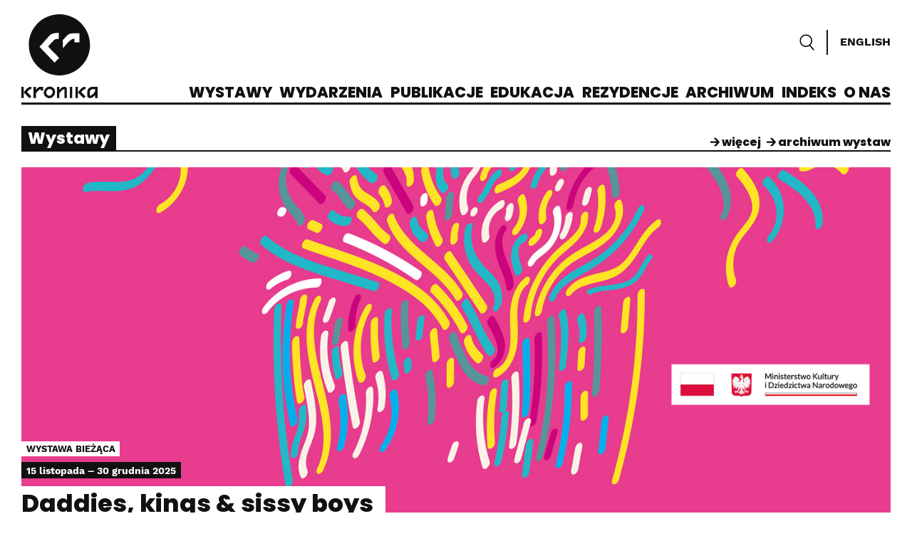

--- FILE ---
content_type: text/html; charset=utf-8
request_url: https://kronika.org.pl/
body_size: 4759
content:
<!doctype html>
<html lang="pl" class="no-js">
<head>
  <meta charset="UTF-8">
  <meta name="viewport" content="width=device-width, user-scalable=no, initial-scale=1.0, maximum-scale=1.0, minimum-scale=1.0">
  <meta http-equiv="X-UA-Compatible" content="ie=edge">
  <meta http-equiv="content-language" content="pl">
  <title>Centrum Sztuki Współczesnej Kronika</title>
  <meta name="description" content="CSW Kronika w Bytomiu prowadzi długofalowe działania krytyczne i społeczno-edukacyjne poprzez m.in. wystawy, publikacje, warsztaty i popularyzację sztuki.">
  <link rel="alternate" hreflang="pl" href="https://kronika.org.pl/">
  <link rel="alternate" hreflang="en" href="https://kronika.org.pl/en/">
  <link rel="stylesheet" href="/css/_k.css?v=230614">  <link rel="apple-touch-icon" sizes="180x180" href="/apple-touch-icon.png">
  <link rel="icon" type="image/png" sizes="32x32" href="/favicon-32x32.png">
  <link rel="icon" type="image/png" sizes="16x16" href="/favicon-16x16.png">
  <link rel="manifest" href="/site.webmanifest">
  <link rel="mask-icon" href="/safari-pinned-tab.svg" color="#111111">
  <meta name="msapplication-TileColor" content="#da532c">
  <meta name="theme-color" content="#ffffff">
</head>
<body>
<header id="h">
    <a href="/" id="logo" aria-label="CSW Kronika">
      <svg id="kronika_logo" xmlns="http://www.w3.org/2000/svg" viewBox="0 0 272 300" fill="#111"><g id="sygnet"><path id="kolo" d="M135.735,0C75.594,0,26.542,49.051,26.542,109.192c0,60.142,49.052,109.193,109.193,109.193 c60.141,0,109.191-49.051,109.191-109.193C244.927,49.051,195.876,0,135.735,0z"/><g id="kr"><path fill="#FFFFFF" d="M116.305,92.34c3.421-2.957,6.988-3.766,11.707-4.058c2.766,0,2.342,0.085,5.105,0.085l0.613-21.548 c-4.394-0.293-15.116,0.122-19.919,1.765c-9.729,3.246-14.527,8.053-20.91,16.158l-28.213,31.837l53.858,56.087l16.197-16.72 L95.216,115.38L116.305,92.34z"/><path fill="#FFFFFF" d="M159.92,79.476l-12.209,12.836l0.227,29.178c9.615-10.03,20.841-27.09,34.67-33.016l0.342-0.107 c2.389-0.795,4.033-0.694,6.314-0.512l-0.025,12.861l17.679-0.412l0.395-32.17l-22.955,0.167 C171.935,68.963,169.273,69.536,159.92,79.476z"/></g></g><g id="logotyp"><path d="M102.227,258.335c-7.075-0.186-12.946,2.627-17.123,8.337c-3.583,5.257-6.066,10.409-5.14,16.91 c1.019,4.665,3.218,7.975,6.766,11.063c6.918,5.604,11.441,6.409,19.569,3.776c4.743-1.721,7.767-4.678,10.556-8.806 c3.402-5.169,4.047-12.076,2.558-18.04C116.989,263.563,110.498,258.986,102.227,258.335z M104.998,289.488 c-3.067,1.744-4.639,2.217-8.486,1.172c-4.813-2.158-7.228-4.808-7.89-10.105c0.125-8.016,5.58-14.568,14.031-13.242 c4.213,1.21,7.995,3.527,8.85,7.911C112.339,281.263,109.812,285.952,104.998,289.488z"/><path d="M23.245,274.646c2.752-3.516,4.052-5.242,8.38-6.588c1.295-0.334,2.575-0.583,3.881-0.832v-8.103 c-2.72,0.043-5.394,0.385-7.997,1.215c-3.821,1.478-6.508,3.622-9.253,6.632c-3.455,3.79-6.323,8.42-10.236,11.75v-19.423H0v40.055 h8.02v-20.182L28.918,300l6.615-6.399l-15.23-15.392L23.245,274.646z"/><path d="M156.152,259.298c-5.702,0-10.034,0.565-12.466,2.952l-8.22,8.069v-11.021h-8.376v40.055l8.4-0.034l-0.024-17.668 l9.194-9.861c2.725-2.398,5.332-3.77,9.18-4.393v31.956l8.326-0.034l0.049-34.971C161.596,261.961,158.549,259.801,156.152,259.298 z"/><path d="M66.552,259.38c-3.489,0.409-5.414,1.353-8.081,3.625l-0.576,0.555c-1.996,1.929-3.83,3.956-5.645,6.069v-10.331h-8.807 v40.055h8.807v-17.706l6.86-7.275c2.666-2.775,6.091-6.313,10.042-6.975v5.531l8.062-0.136l-0.004-13.494 C73.662,259.406,70.098,259.085,66.552,259.38z"/><path d="M252.556,259.401c-3.219,0.444-6.062,1.144-8.956,2.644c-5.521,3.248-8.466,9.209-8.466,15.588l-0.058,14.713 c0.902,4.033,4.054,6.448,7.879,7.007c0.717,0.104,2.723,0.05,3.468,0c3.37-0.226,6.915-2.435,9.608-4.257l7.324-6.123v10.38H272 v-40.055L252.556,259.401z M263.355,274.498c-1.934,3.02-2.992,5.369-5.683,8.061c-1.582,2.818-8.228,6.826-10.315,7.984 l-3.608-0.01c0-3.805,0-7.609,0-11.408c0-3.624,2.032-7.996,5.331-9.83c1.727-0.861,3.572-1.293,5.479-1.557l8.796-0.297V274.498z"/><rect x="173.112" y="259.298" width="8.196" height="40.055"/><path d="M216.713,274.635c2.752-3.516,4.051-5.242,8.379-6.588c1.295-0.334,2.576-0.583,3.882-0.832v-8.102 c-2.722,0.043-5.396,0.384-7.996,1.215c-3.822,1.477-6.509,3.621-9.255,6.631c-3.453,3.79-6.321,8.42-10.236,11.75v-19.424h-8.02 v40.057h8.02v-20.183l20.898,20.83L229,293.59l-15.23-15.393L216.713,274.635z"/></g></svg>
    </a>
    <nav>
      <ul>
        <li><a href="/wystawy/">Wystawy</a></li>
        <li><a href="/wydarzenia/">Wydarzenia</a></li>
        <li><a href="/publikacje/">Publikacje</a></li>
        <li><a href="/edukacja/">Edukacja</a></li>
        <li><a href="/rezydencje">Rezydencje</a></li>
        <li><a href="/archiwum/">Archiwum</a></li>
        <li><a href="/indeks-osob/">Indeks</a></li>
        <li><a href="/o-kronice">O nas</a></li>
      </ul>
    </nav>
    <div id="subnav">
      <form id="srch" method="get" action="/szukaj/">
        <input type="text" name="q" placeholder="szukaj" maxlength="120">
        <svg id="srch_icon" xmlns="http://www.w3.org/2000/svg" viewBox="0 0 20 22" title="Szukaj">
          <circle fill="#ffffff" stroke="#000000" cx="8.754" cy="8.781" r="7.653"/>
          <line stroke="#000000" stroke-linecap="round" x1="13.649" y1="14.665" x2="18.899" y2="20.871"/>
        </svg>
      </form>
      <span class="divider"></span>
      <a href="/en/" id="lang_switch" aria-label="Switch language">English</a>
    </div>
    <div id="burger"><div class="a"></div><div class="b"></div><div class="c"></div></div>
</header>
<main id="m">
  <section>
  <header>
    <h2>Wystawy</h2>
    <nav class="ext">
      <ul>
        <li><a href="/wystawy/">więcej</a></li>
        <li><a href="/archiwum/">archiwum wystaw</a></li>
      </ul>
    </nav>
  </header>
      <div class="entry short">
      <a href="/wystawy/daddies-kings-sissy-boys">
        <div class="h">
          <div class="ic">
            <img src="/f/_e/cl/efb1e8f9e729e6d3fbf01a5a079b293d.jpg" alt="">        
          </div>
          <div class="hi">
            <h3 class="t"><span>Daddies, kings &amp; sissy boys</span></h3>
            <div><span>15 listopada ‒ 30 grudnia 2025</span></div> <div class="subcats"><span>Wystawa bieżąca</span></div>
          </div>
        </div>
      </a>
      <div class="intro"><p>Przez czas i archiwa, pomiędzy granicami i płciami, emancypujemy się od władzy męskiego spojrzenia ku temu co niejasne, przegięte i czułe.</p></div>
  </div>  <div class="entry_grid">
        <div class="entry short">
    <a href="/wystawy/piersi-krolowej-utoczone-z-drewna-wystawa-zbiorowa">
      <div class="h">
        <div class="ic">
          <img src="/f/_e/cl/ebe4560549bdde868f78c2e4978822ad.jpg" alt="">        
        </div>
        <div class="hi">
          <h3 class="t"><span>Piersi królowej utoczone z drewna | wystawa zbiorowa</span></h3>
          <div><span>6 września ‒ 17 października 2025</span></div>
        </div>
      </div>
    </a>
  </div>    <div class="entry short">
    <a href="/wystawy/zamek-na-piasku-wystawa-zbiorowa">
      <div class="h">
        <div class="ic">
          <img src="/f/_e/cl/4caf1e1fa1b71cead9a17e7501b7de94.jpg" alt="">        
        </div>
        <div class="hi">
          <h3 class="t"><span>Zamek na piasku | wystawa zbiorowa</span></h3>
          <div><span>5 lipca ‒ 8 sierpnia 2025</span></div>
        </div>
      </div>
    </a>
  </div>    <div class="entry short">
    <a href="/wystawy/joanna-tochman-daria-wollman-bez-konca-blekit">
      <div class="h">
        <div class="ic">
          <img src="/f/_e/cl/359c34dae31f8dd0bda3ded886670dae.jpg" alt="">        
        </div>
        <div class="hi">
          <h3 class="t"><span>Joanna Tochman, Daria Wollman. Bez końca błękit</span></h3>
          <div><span>26 kwietnia ‒ 6 czerwca 2025</span></div>
        </div>
      </div>
    </a>
  </div>    <div class="entry short">
    <a href="/wystawy/ania-grzymala-totalna-likwidacja">
      <div class="h">
        <div class="ic">
          <img src="/f/_e/cl/e1603cdd9c9074e6b66ede17ad03a5da.jpg" alt="">        
        </div>
        <div class="hi">
          <h3 class="t"><span>Ania Grzymała. TOTALNA LIKWIDACJA</span></h3>
          <div><span>26 kwietnia ‒ 6 czerwca 2025</span></div>
        </div>
      </div>
    </a>
  </div>  </div>
</section>
<section>
  <header>
    <h2>Wydarzenia</h2>
    <nav class="ext">
      <ul>
        <li><a href="/wydarzenia/">więcej</a></li>
      </ul>
    </nav>
  </header>
  <div class="entry_grid">
        <div class="entry short">
    <a href="/wydarzenia/dwie-wystawy-csw-kronika-z-dofinansowaniem-mkidn">
      <div class="h">
        <div class="ic">
          <img src="/f/_e/cl/eff7270c43c48643b222ed46143be810.jpg" alt="">        
        </div>
        <div class="hi">
          <h3 class="t"><span>Dwie wystawy CSW Kronika z dofinansowaniem MKiDN</span></h3>
          <div><span>1 września ‒ 31 grudnia 2025</span></div>
        </div>
      </div>
    </a>
  </div>    <div class="entry short">
    <a href="/wydarzenia/oprowadzania-kuratorskie-po-wystawie-daddies-kings-sissy-boys">
      <div class="h">
        <div class="ic">
          <img src="/f/_e/cl/e17df71ec15b550771e0b0d970c3c6f7.jpg" alt="">        
        </div>
        <div class="hi">
          <h3 class="t"><span>Oprowadzania kuratorskie po wystawie &quot;Daddies, kings &amp; sissy boys&quot;</span></h3>
          <div><span>21 listopada ‒ 19 grudnia 2025</span></div>
        </div>
      </div>
    </a>
  </div>    <div class="entry short">
    <a href="/wydarzenia/praktyki-plci-czego-uczymy-sie-od-diane-torr">
      <div class="h">
        <div class="ic">
          <img src="/f/_e/cl/3d643795df202ed70131fe2bb2b3e6ed.jpg" alt="">        
        </div>
        <div class="hi">
          <h3 class="t"><span>Praktyki płci. Czego uczymy się od Diane Torr? | warsztaty towarzyszące wystawie &quot;Daddies, kings &amp; sissy boys&quot;</span></h3>
          <div><span>11 grudnia 2025</span></div>
        </div>
      </div>
    </a>
  </div>    <div class="entry short">
    <a href="/wydarzenia/drag-king-boylesque-show">
      <div class="h">
        <div class="ic">
          <img src="/f/_e/cl/fe169c46413138cba563feda3f15feba.jpg" alt="">        
        </div>
        <div class="hi">
          <h3 class="t"><span>Drag king &amp; boylesque show | program performatywny w ramach projektu “Daddies, kings &amp; sissy boys”</span></h3>
          <div><span>6 grudnia 2025</span></div>
        </div>
      </div>
    </a>
  </div>  </div>
</section>
<section>
  <header>
    <h2>Publikacje</h2>
    <nav class="ext">
      <ul>
        <li><a href="/publikacje/">więcej</a></li>
      </ul>
    </nav>
  </header>
  <div class="entry_grid">
        <div class="entry short">
    <a href="/publikacje/zeszyt-obserwacji-terenowych">
      <div class="h">
        <div class="ic">
          <img src="/f/_e/cl/81d0391bc6deeadab94f06df6cfe2f3e.jpg" alt="">        
        </div>
        <div class="hi">
          <h3 class="t"><span>Zeszyt Obserwacji Terenowych</span></h3>
          <div><span>2024</span></div>
        </div>
      </div>
    </a>
  </div>    <div class="entry short">
    <a href="/publikacje/krzycz-siostro-krzycz-publikacja">
      <div class="h">
        <div class="ic">
          <img src="/f/_e/cl/bf20ddf884ff5f32b1a7022aba261868.jpg" alt="">        
        </div>
        <div class="hi">
          <h3 class="t"><span>Krzycz, Siostro, krzycz!</span></h3>
          
        </div>
      </div>
    </a>
  </div>    <div class="entry short">
    <a href="/publikacje/to-byl-dobry-czas-dla-bytomia-xxx-csw-kronika-aneks">
      <div class="h">
        <div class="ic">
          <img src="/f/_e/cl/cde7a786e58dfb38e60aceac56ef5f2e.jpg" alt="">        
        </div>
        <div class="hi">
          <h3 class="t"><span>„To był dobry czas dla Bytomia”. XXX CSW Kronika - aneks</span></h3>
          <div><span>2022-2023</span></div>
        </div>
      </div>
    </a>
  </div>    <div class="entry short">
    <a href="/publikacje/xxx-csw-kronika">
      <div class="h">
        <div class="ic">
          <img src="/f/_e/cl/0de9968159eb4a3a80b0101abc6ecb58.jpg" alt="">        
        </div>
        <div class="hi">
          <h3 class="t"><span>XXX. CSW Kronika</span></h3>
          <div><span>2022</span></div>
        </div>
      </div>
    </a>
  </div>  </div>
</section>
<section>
  <header>
    <h2>Newsletter</h2>
  </header>
    <div id="nl_subscribe">
    <p>Chcesz być na bieżąco z wydarzeniami w Kronice? Zasubskrybuj nasz newsletter.</p>
    <input type="text" name="e" maxlength="200" placeholder="Adres e-mail">
    <input type="text" name="n" maxlength="200" placeholder="Imię i nazwisko (opcjonalnie)">
    <input type="text" name="i" maxlength="200" placeholder="Instytucja (opcjonalnie)">
    <input type="text" name="www" placeholder="Website">
    <div>
    </div>
    <div id="radios">
      <div>
        <strong>Język:</strong><br>
        <div><input type="radio" id="nl_lang_pl" name="l" value="pl" checked><label for="nl_lang_pl">polski</label></div>
        <div><input type="radio" id="nl_lang_en" name="l" value="en" ><label for="nl_lang_en">angielski</label></div>
      </div>
      <div style="display: none;">
        <strong>Format:</strong><br>
        <div><input type="radio" id="nl_format_html" name="h" value="1" checked><label for="nl_format_html">HTML</label></div>
        <div><input type="radio" id="nl_format_txt" name="h" value="0"><label for="nl_format_txt">zwykły tekst</label></div>
      </div>
    </div>
    <p class="lnks">Klikając przycisk <i>Subskrybuj</i> wyrażasz zgodę na warunki <a href="/polityka-prywatnosci">Polityki prywatności</a>.</p>
    <button>Subskrybuj</button>
  </div>
  </section></main>
<footer id="f">
  <address><strong>CSW Kronika</strong><br>Rynek 26<br>Bytom</address>
  <div class="ul">
    <ul>
      <li><a href="/o-kronice#kontakt">Kontakt</a></li>
      <li><a href="/newsletter/">Newsletter</a></li>
              <li><a href="/f/Portfolio_CSW_Kronika_Online.pdf">Portfolio</a></li>
        <li><a href="/polityka-prywatnosci">Polityka prywatności</a></li>
        <li><a href="/deklaracja-dostepnosci">Deklaracja dostępności</a></li>
<!--        <li><a href="/regulamin-covid">Regulamin COVID-19</a></li> -->
          </ul>
  </div>
  <div id="social">
    <a href="https://www.facebook.com/cswkronika"><img src="/css/i/soc-facebook.svg" alt="Facebook" title="Facebook"></a>
    <a href="https://www.instagram.com/cswkronika/"><img src="/css/i/soc-instagram.svg" alt="Instagram" title="Instagram"></a>
    <a href="https://www.youtube.com/channel/UCY_N1IgW1KUhTuoV_9_hAyA"><img src="/css/i/soc-youtube.svg" alt="YouTube" title="YouTube"></a>
  </div>
  <div id="mib">
    <a title="Made in Bytom" href="https://madeinbytom.pl/" target="_blank" rel="nofollow"><img src="/css/i/logo_madeinbytom.png" alt="Made in Bytom"></a>
  </div>
  <div id="bbip">
    <div id="becek">
      <a title="BCK" href="https://becek.pl/" target="_blank" rel="nofollow"><img src="/css/i/logo_becek.png" alt="BeCeK logo"></a>
      <div>CSW Kronika działa<br>w&nbsp;strukturach organizacyjnych<br>Bytomskiego Centrum Kultury</div>
    </div>
    <div id="bip">
      <a title="BIP" href="https://becek.bip.gov.pl/" target="_blank" rel="nofollow"><img src="/css/i/bip.svg" alt="BIP logo"></a>
      <div>Biuletyn<br>Informacji<br>Publicznej</div>
    </div>
  </div>
</footer>
<script src="/js/_k.js?v=1"></script></body>
</html>


--- FILE ---
content_type: text/css
request_url: https://kronika.org.pl/css/_k.css?v=230614
body_size: 7620
content:
/*! normalize.css v8.0.1 | MIT License | github.com/necolas/normalize.css */
/* Document
   ========================================================================== */
/**
 * 1. Correct the line height in all browsers.
 * 2. Prevent adjustments of font size after orientation changes in iOS.
 */
html {
  line-height: 1.15;
  /* 1 */
  -webkit-text-size-adjust: 100%;
  /* 2 */
}
/* Sections
   ========================================================================== */
/**
 * Remove the margin in all browsers.
 */
body {
  margin: 0;
}
/**
 * Render the `main` element consistently in IE.
 */
main {
  display: block;
}
/**
 * Correct the font size and margin on `h1` elements within `section` and
 * `article` contexts in Chrome, Firefox, and Safari.
 */
h1 {
  font-size: 2em;
  margin: 0.67em 0;
}
/* Grouping content
   ========================================================================== */
/**
 * 1. Add the correct box sizing in Firefox.
 * 2. Show the overflow in Edge and IE.
 */
hr {
  box-sizing: content-box;
  /* 1 */
  height: 0;
  /* 1 */
  overflow: visible;
  /* 2 */
}
/**
 * 1. Correct the inheritance and scaling of font size in all browsers.
 * 2. Correct the odd `em` font sizing in all browsers.
 */
pre {
  font-family: monospace, monospace;
  /* 1 */
  font-size: 1em;
  /* 2 */
}
/* Text-level semantics
   ========================================================================== */
/**
 * Remove the gray background on active links in IE 10.
 */
a {
  background-color: transparent;
}
/**
 * 1. Remove the bottom border in Chrome 57-
 * 2. Add the correct text decoration in Chrome, Edge, IE, Opera, and Safari.
 */
abbr[title] {
  border-bottom: none;
  /* 1 */
  text-decoration: underline;
  /* 2 */
  text-decoration: underline dotted;
  /* 2 */
}
/**
 * Add the correct font weight in Chrome, Edge, and Safari.
 */
b,
strong {
  font-weight: bolder;
}
/**
 * 1. Correct the inheritance and scaling of font size in all browsers.
 * 2. Correct the odd `em` font sizing in all browsers.
 */
code,
kbd,
samp {
  font-family: monospace, monospace;
  /* 1 */
  font-size: 1em;
  /* 2 */
}
/**
 * Add the correct font size in all browsers.
 */
small {
  font-size: 80%;
}
/**
 * Prevent `sub` and `sup` elements from affecting the line height in
 * all browsers.
 */
sub,
sup {
  font-size: 75%;
  line-height: 0;
  position: relative;
  vertical-align: baseline;
}
sub {
  bottom: -0.25em;
}
sup {
  top: -0.5em;
}
/* Embedded content
   ========================================================================== */
/**
 * Remove the border on images inside links in IE 10.
 */
img {
  border-style: none;
}
/* Forms
   ========================================================================== */
/**
 * 1. Change the font styles in all browsers.
 * 2. Remove the margin in Firefox and Safari.
 */
button,
input,
optgroup,
select,
textarea {
  font-family: inherit;
  /* 1 */
  font-size: 100%;
  /* 1 */
  line-height: 1.15;
  /* 1 */
  margin: 0;
  /* 2 */
}
/**
 * Show the overflow in IE.
 * 1. Show the overflow in Edge.
 */
button,
input {
  /* 1 */
  overflow: visible;
}
/**
 * Remove the inheritance of text transform in Edge, Firefox, and IE.
 * 1. Remove the inheritance of text transform in Firefox.
 */
button,
select {
  /* 1 */
  text-transform: none;
}
/**
 * Correct the inability to style clickable types in iOS and Safari.
 */
button,
[type="button"],
[type="reset"],
[type="submit"] {
  -webkit-appearance: button;
}
/**
 * Remove the inner border and padding in Firefox.
 */
button::-moz-focus-inner,
[type="button"]::-moz-focus-inner,
[type="reset"]::-moz-focus-inner,
[type="submit"]::-moz-focus-inner {
  border-style: none;
  padding: 0;
}
/**
 * Restore the focus styles unset by the previous rule.
 */
button:-moz-focusring,
[type="button"]:-moz-focusring,
[type="reset"]:-moz-focusring,
[type="submit"]:-moz-focusring {
  outline: 1px dotted ButtonText;
}
/**
 * Correct the padding in Firefox.
 */
fieldset {
  padding: 0.35em 0.75em 0.625em;
}
/**
 * 1. Correct the text wrapping in Edge and IE.
 * 2. Correct the color inheritance from `fieldset` elements in IE.
 * 3. Remove the padding so developers are not caught out when they zero out
 *    `fieldset` elements in all browsers.
 */
legend {
  box-sizing: border-box;
  /* 1 */
  color: inherit;
  /* 2 */
  display: table;
  /* 1 */
  max-width: 100%;
  /* 1 */
  padding: 0;
  /* 3 */
  white-space: normal;
  /* 1 */
}
/**
 * Add the correct vertical alignment in Chrome, Firefox, and Opera.
 */
progress {
  vertical-align: baseline;
}
/**
 * Remove the default vertical scrollbar in IE 10+.
 */
textarea {
  overflow: auto;
}
/**
 * 1. Add the correct box sizing in IE 10.
 * 2. Remove the padding in IE 10.
 */
[type="checkbox"],
[type="radio"] {
  box-sizing: border-box;
  /* 1 */
  padding: 0;
  /* 2 */
}
/**
 * Correct the cursor style of increment and decrement buttons in Chrome.
 */
[type="number"]::-webkit-inner-spin-button,
[type="number"]::-webkit-outer-spin-button {
  height: auto;
}
/**
 * 1. Correct the odd appearance in Chrome and Safari.
 * 2. Correct the outline style in Safari.
 */
[type="search"] {
  -webkit-appearance: textfield;
  /* 1 */
  outline-offset: -2px;
  /* 2 */
}
/**
 * Remove the inner padding in Chrome and Safari on macOS.
 */
[type="search"]::-webkit-search-decoration {
  -webkit-appearance: none;
}
/**
 * 1. Correct the inability to style clickable types in iOS and Safari.
 * 2. Change font properties to `inherit` in Safari.
 */
::-webkit-file-upload-button {
  -webkit-appearance: button;
  /* 1 */
  font: inherit;
  /* 2 */
}
/* Interactive
   ========================================================================== */
/*
 * Add the correct display in Edge, IE 10+, and Firefox.
 */
details {
  display: block;
}
/*
 * Add the correct display in all browsers.
 */
summary {
  display: list-item;
}
/* Misc
   ========================================================================== */
/**
 * Add the correct display in IE 10+.
 */
template {
  display: none;
}
/**
 * Add the correct display in IE 10.
 */
[hidden] {
  display: none !important;
}
/* latin-ext */
@font-face {
  font-family: 'Poppins';
  font-style: normal;
  font-weight: 400;
  font-display: swap;
  src: url(f/pxiEyp8kv8JHgFVrJJnecmNE.woff2) format('woff2');
  unicode-range: U+0100-024F, U+0259, U+1E00-1EFF, U+2020, U+20A0-20AB, U+20AD-20CF, U+2113, U+2C60-2C7F, U+A720-A7FF;
}
/* latin */
@font-face {
  font-family: 'Poppins';
  font-style: normal;
  font-weight: 400;
  font-display: swap;
  src: url(f/pxiEyp8kv8JHgFVrJJfecg.woff2) format('woff2');
  unicode-range: U+0000-00FF, U+0131, U+0152-0153, U+02BB-02BC, U+02C6, U+02DA, U+02DC, U+2000-206F, U+2074, U+20AC, U+2122, U+2191, U+2193, U+2212, U+2215, U+FEFF, U+FFFD;
}
/* latin-ext */
@font-face {
  font-family: 'Poppins';
  font-style: normal;
  font-weight: 800;
  font-display: swap;
  src: url(f/pxiByp8kv8JHgFVrLDD4Z1JlFc-K.woff2) format('woff2');
  unicode-range: U+0100-024F, U+0259, U+1E00-1EFF, U+2020, U+20A0-20AB, U+20AD-20CF, U+2113, U+2C60-2C7F, U+A720-A7FF;
}
/* latin */
@font-face {
  font-family: 'Poppins';
  font-style: normal;
  font-weight: 800;
  font-display: swap;
  src: url(f/pxiByp8kv8JHgFVrLDD4Z1xlFQ.woff2) format('woff2');
  unicode-range: U+0000-00FF, U+0131, U+0152-0153, U+02BB-02BC, U+02C6, U+02DA, U+02DC, U+2000-206F, U+2074, U+20AC, U+2122, U+2191, U+2193, U+2212, U+2215, U+FEFF, U+FFFD;
}
/* latin-ext */
@font-face {
  font-family: 'Work Sans';
  font-style: italic;
  font-weight: 500;
  font-display: swap;
  src: url(f/QGY9z_wNahGAdqQ43Rh_ebrnlwyYfEPxPoGU7Gs5qofYGyA.woff2) format('woff2');
  unicode-range: U+0100-024F, U+0259, U+1E00-1EFF, U+2020, U+20A0-20AB, U+20AD-20CF, U+2113, U+2C60-2C7F, U+A720-A7FF;
}
/* latin */
@font-face {
  font-family: 'Work Sans';
  font-style: italic;
  font-weight: 500;
  font-display: swap;
  src: url(f/QGY9z_wNahGAdqQ43Rh_ebrnlwyYfEPxPoGU7Gs5pIfY.woff2) format('woff2');
  unicode-range: U+0000-00FF, U+0131, U+0152-0153, U+02BB-02BC, U+02C6, U+02DA, U+02DC, U+2000-206F, U+2074, U+20AC, U+2122, U+2191, U+2193, U+2212, U+2215, U+FEFF, U+FFFD;
}
/* latin-ext */
@font-face {
  font-family: 'Work Sans';
  font-style: italic;
  font-weight: 700;
  font-display: swap;
  src: url(f/QGY9z_wNahGAdqQ43Rh_ebrnlwyYfEPxPoGUOWw5qofYGyA.woff2) format('woff2');
  unicode-range: U+0100-024F, U+0259, U+1E00-1EFF, U+2020, U+20A0-20AB, U+20AD-20CF, U+2113, U+2C60-2C7F, U+A720-A7FF;
}
/* latin */
@font-face {
  font-family: 'Work Sans';
  font-style: italic;
  font-weight: 700;
  font-display: swap;
  src: url(f/QGY9z_wNahGAdqQ43Rh_ebrnlwyYfEPxPoGUOWw5pIfY.woff2) format('woff2');
  unicode-range: U+0000-00FF, U+0131, U+0152-0153, U+02BB-02BC, U+02C6, U+02DA, U+02DC, U+2000-206F, U+2074, U+20AC, U+2122, U+2191, U+2193, U+2212, U+2215, U+FEFF, U+FFFD;
}
/* latin-ext */
@font-face {
  font-family: 'Work Sans';
  font-style: normal;
  font-weight: 500;
  font-display: swap;
  src: url(f/QGY_z_wNahGAdqQ43RhVcIgYT2Xz5u32K3vXBiEJpp_c.woff2) format('woff2');
  unicode-range: U+0100-024F, U+0259, U+1E00-1EFF, U+2020, U+20A0-20AB, U+20AD-20CF, U+2113, U+2C60-2C7F, U+A720-A7FF;
}
/* latin */
@font-face {
  font-family: 'Work Sans';
  font-style: normal;
  font-weight: 500;
  font-display: swap;
  src: url(f/QGY_z_wNahGAdqQ43RhVcIgYT2Xz5u32K3vXBi8Jpg.woff2) format('woff2');
  unicode-range: U+0000-00FF, U+0131, U+0152-0153, U+02BB-02BC, U+02C6, U+02DA, U+02DC, U+2000-206F, U+2074, U+20AC, U+2122, U+2191, U+2193, U+2212, U+2215, U+FEFF, U+FFFD;
}
/* latin-ext */
@font-face {
  font-family: 'Work Sans';
  font-style: normal;
  font-weight: 700;
  font-display: swap;
  src: url(f/QGY_z_wNahGAdqQ43RhVcIgYT2Xz5u32K67QBiEJpp_c.woff2) format('woff2');
  unicode-range: U+0100-024F, U+0259, U+1E00-1EFF, U+2020, U+20A0-20AB, U+20AD-20CF, U+2113, U+2C60-2C7F, U+A720-A7FF;
}
/* latin */
@font-face {
  font-family: 'Work Sans';
  font-style: normal;
  font-weight: 700;
  font-display: swap;
  src: url(f/QGY_z_wNahGAdqQ43RhVcIgYT2Xz5u32K67QBi8Jpg.woff2) format('woff2');
  unicode-range: U+0000-00FF, U+0131, U+0152-0153, U+02BB-02BC, U+02C6, U+02DA, U+02DC, U+2000-206F, U+2074, U+20AC, U+2122, U+2191, U+2193, U+2212, U+2215, U+FEFF, U+FFFD;
}
html {
  scrollbar-color: #111 #fff;
}
::selection {
  color: #ddd;
  background: #333;
  text-shadow: none !important;
}
img {
  display: inline-block;
  max-width: 100%;
}
h1,
h2,
h3,
h4 {
  font-family: Poppins, "Arial Black", Arial, sans-serif;
}
ul {
  padding-left: 2em;
  list-style-type: square;
}
body {
  font-family: "Work Sans", "Liberation Sans", Arial, sans-serif;
  background: #fff;
  font-size: 16px;
  line-height: 1.2;
  color: #111;
  display: flex;
  flex-direction: column;
  min-height: 100vh;
  box-sizing: border-box;
  padding: 10px 10px 30px;
  max-width: 1700px;
  margin: auto !important;
}
a:link,
a:hover,
a:active,
a:visited {
  color: #111;
  text-decoration: none;
  font-weight: bold;
}
.show_focus a:focus,
.show_focus input:focus,
.show_focus button:focus,
.show_focus .entry a:focus .t span {
  background-color: yellow !important;
}
.show_focus a:focus {
  outline: 2px solid yellow !important;
}
.lnks a,
.entry .intro a,
.entry .body a {
  background: #fff linear-gradient(90deg, #54afc6 0%, #54afc6 100%) 0 100% no-repeat;
  background-size: 100% 2px;
}
.lnks a:hover,
.entry .intro a:hover,
.entry .body a:hover,
.lnks a:focus,
.entry .intro a:focus,
.entry .body a:focus {
  background-size: 100% 3px;
}
body {
  margin: 20px;
}
header nav {
  position: relative;
  margin-left: .75em;
  white-space: nowrap;
  font-family: Poppins, "Arial Black", Arial, sans-serif;
  line-height: 1.15;
  overflow-y: hidden;
  overflow-x: auto;
  font-weight: 800;
  text-transform: uppercase;
}
header nav ul {
  display: flex;
  margin: 0;
  padding: 0;
  list-style-type: none;
  -webkit-overflow-scrolling: touch;
  overflow-y: hidden;
  overflow-x: auto;
}
.js header nav ul {
  -ms-overflow-style: -ms-autohiding-scrollbar;
  scrollbar-width: none;
}
.js header nav ul::-webkit-scrollbar {
  display: none;
}
header nav ul li:not(:first-child) {
  margin-left: .5em;
}
header nav i.l,
header nav i.r {
  width: 28px;
  height: 34px;
  display: none;
  position: absolute;
  bottom: 0;
  background: url('[data-uri]') 50% 70% no-repeat, linear-gradient(90deg, transparent 0%, #fff 4px, #fff 100%);
  background-size: 30%, 100%;
  cursor: pointer;
}
header nav i.l {
  left: 0;
  background-position: 50% 30%;
  transform: rotate(180deg);
}
header nav i.r {
  right: 0;
}
header nav[data-overflow="left"] i.l,
header nav[data-overflow="right"] i.r,
header nav[data-overflow="both"] i.l,
header nav[data-overflow="both"] i.r {
  display: block;
}
#h a,
header nav a {
  background: #fff linear-gradient(90deg, #111 0%, #111 100%) 0 100% no-repeat;
  background-size: 0 3px;
  padding-bottom: 2px;
  display: block;
  transition: background-size 150ms ease-in-out;
}
#h a:hover,
header nav a:hover,
#h a.current,
header nav a.current,
#h a:focus,
header nav a:focus {
  background-size: 100% 3px;
}
#h {
  background-color: #fff;
  border-bottom: 3px solid #111;
  display: flex;
  justify-content: space-between;
  align-items: flex-end;
  position: relative;
  z-index: 999;
}
#h #burger {
  display: none;
}
#h #logo svg {
  width: 107px;
  height: auto;
}
#h nav {
  font-size: 21px;
}
#h #subnav {
  font-family: "Work Sans", "Liberation Sans", Arial, sans-serif;
  position: absolute;
  top: 22px;
  right: 0;
  display: flex;
  align-items: center;
  text-transform: uppercase;
}
#h #subnav .divider {
  display: inline-block;
  height: 2.2rem;
  border-left: 2px solid #111;
  margin: 0 17px;
}
#h #subnav #srch {
  display: flex;
  justify-content: flex-start;
  align-items: center;
}
#h #subnav #srch svg {
  display: inline-block;
  height: 23px;
  width: auto;
  margin-left: 10px;
  stroke-width: 1.5px;
  stroke: #111;
  cursor: pointer;
  transition: 100ms linear;
}
#h #subnav #srch svg:hover {
  stroke-width: 2.5px;
}
#h #subnav #srch input {
  color: #111;
  font-family: "Work Sans", "Liberation Sans", Arial, sans-serif;
  font-size: 15px;
  line-height: 1.1;
  border: none;
  display: inline-block;
  outline: none;
  padding: 3px 0;
  border-bottom: 2px solid #111;
  width: 0;
  max-width: 20em;
  transition: 0.15s ease-in-out;
}
#h #subnav #srch input::placeholder {
  color: #444;
  font-size: 1rem;
  font-weight: normal;
  display: inline;
}
#h #subnav #srch.open input {
  width: 16em;
}
#h.stick {
  position: sticky;
  top: -92px;
}
@media screen and (max-width: 800px) {
  body {
    padding: 0 10px 15px;
  }
  body.menu_open {
    overflow: hidden;
  }
  #h {
    position: sticky !important;
    top: 0 !important;
    box-sizing: border-box;
    height: 35px;
  }
  #h nav,
  #h #subnav {
    display: none;
  }
  .menu_open #h {
    position: fixed !important;
    padding: 10px;
    top: 0;
    left: 0;
    right: 0;
    bottom: 0;
    height: 100%;
    overflow: auto;
    flex-direction: column;
    align-items: center;
    justify-content: space-around;
  }
  .menu_open #h nav {
    margin: .5em 0;
    display: initial;
    overflow: initial;
  }
  .menu_open #h nav ul {
    flex-direction: column;
    align-items: center;
  }
  .menu_open #h nav ul li {
    padding-top: 2px;
    margin: 0 0 .3em;
  }
  .menu_open #h #subnav {
    position: static;
    display: flex;
    justify-content: space-evenly;
    width: 100%;
  }
  .menu_open #h #subnav .divider {
    display: none;
  }
  #burger {
    position: fixed;
    top: 6px;
    right: 10px;
    background-color: #fff;
    display: block !important;
    width: 28px;
    height: 22px;
    cursor: pointer;
  }
  #burger .a,
  #burger .b,
  #burger .c {
    width: 100%;
    height: 4px;
    background: #111;
    position: absolute;
  }
  #burger .a {
    top: 0;
    transition: 100ms linear;
  }
  #burger .b,
  #burger .c {
    transition: 100ms linear;
  }
  #burger .b {
    top: 9px;
  }
  #burger .c {
    bottom: 0;
  }
  #burger .c:after {
    display: block;
    content: '';
    height: 100%;
    background: #fff;
    float: right;
    width: 10%;
    margin-right: 15%;
    transition: 100ms linear;
  }
  #burger:hover .a {
    width: 80%;
  }
  #burger:hover .c:after {
    margin-right: 75%;
  }
  body.menu_open #burger .a {
    width: 0;
  }
  body.menu_open #burger .b {
    transform: rotate(45deg);
  }
  body.menu_open #burger .c {
    top: 9px;
    transform: rotate(-45deg);
  }
}
@media screen and (max-width: 410px) {
  #h #subnav {
    flex-direction: column-reverse;
  }
  #h #subnav #lang_switch {
    margin-bottom: 1em;
  }
  #h #subnav #srch_icon {
    margin: 0;
  }
}
@media screen and (min-width: 801px) and (max-width: 1100px) {
  body {
    padding: 20px;
  }
}
@media screen and (min-width: 1101px) and (max-width: 1300px) {
  body {
    padding: 20px 30px;
  }
}
@media screen and (min-width: 1301px) {
  body {
    padding: 20px 40px 30px;
  }
}
#m {
  flex: 1;
}
#m > :first-child {
  margin-top: 30px;
}
#m > :last-child {
  margin-bottom: 40px;
}
#m > section > header {
  display: flex;
  justify-content: space-between;
  align-items: flex-end;
  border-bottom: 2px solid #111;
  margin: 30px 0 22px;
  position: sticky;
  background-color: #fff;
  top: 32px;
  z-index: 9;
}
#m > section > header > h1,
#m > section > header h2 {
  color: #fff;
  background: #111111;
  font-size: 23px;
  height: 34px;
  line-height: 34px;
  padding: 0 .4em;
  font-weight: 800;
  font-family: Poppins, "Arial Black", Arial, sans-serif;
  margin: 0;
  white-space: nowrap;
  box-sizing: border-box;
}
#m > section > header nav {
  font-size: 17px;
}
#m > section > header nav.ext {
  text-transform: initial;
  font-size: 16px;
}
#m > section > header nav.ext a {
  text-transform: initial;
}
#m > section > header nav a {
  padding-top: 8px;
}
@media screen and (max-width: 420px) {
  #m > section > header nav a {
    font-size: 16px;
    padding-top: 9px;
  }
}
#m > section > header.pinned h1,
#m > section > header.pinned h2 {
  font-size: 20px;
  background: #fff;
  color: #111;
  padding: 5px 0 0;
  line-height: 29px;
}
@media screen and (max-width: 420px) {
  #m > section > header.pinned h1,
  #m > section > header.pinned h2 {
    font-size: 17px;
    line-height: 34px;
  }
}
#f {
  border-top: 3px solid #111;
  font-size: 15px;
  display: flex;
  align-items: center;
  justify-content: space-between;
  flex-wrap: wrap;
}
#f > * {
  margin-top: 14px;
}
#f a img {
  background: none !important;
}
#f > address {
  align-self: flex-start;
  padding-top: 8px;
  margin-top: 0;
  border-top: 3px solid #111 !important;
  font-style: normal;
  box-sizing: border-box;
}
#f > .ul {
  flex-shrink: 1;
  max-width: 430px;
  margin-top: 10px;
  text-align: center;
}
#f > .ul ul {
  padding: 0;
  margin: 0 auto;
  line-height: 1.4;
  list-style-type: none;
}
#f > .ul ul > li {
  display: inline;
}
#f > .ul ul > li:not(:last-child):after {
  content: ' ·';
  color: #666;
}
#f > .ul ul a:hover,
#f > .ul ul a:focus {
  background: #fff linear-gradient(90deg, #111 0%, #111 100%) 0 100% no-repeat;
  background-size: 100% 2px;
}
#f #social {
  text-align: center;
  margin-top: 20px;
}
#f #social a:not(:last-child) {
  margin-right: 12px;
}
#f #social img {
  height: 26px;
  width: auto;
}
#f #bbip {
  display: flex;
  font-size: 12px;
  align-items: center;
  line-height: 1;
}
#f #bbip > div {
  display: flex;
}
#f #bbip a {
  margin-right: 1em;
}
#f #bbip img {
  height: 36px;
  width: auto;
  max-width: initial;
}
#f #bbip #bip {
  margin-left: 40px;
}
#f #mib img {
  height: 60px;
}
@media screen and (min-width: 1001px) and (max-width: 1160px) {
  #f .ul {
    max-width: 340px;
  }
  #f #bip {
    margin-left: 20px;
  }
}
@media screen and (max-width: 1280px) {
  #f .ul {
    max-width: 440px;
  }
  #f #bbip {
    flex: 1 1 100%;
    justify-content: space-around;
    margin-top: 20px;
  }
}
@media screen and (max-width: 850px) {
  #f {
    font-size: 14px;
  }
  #f address {
    display: none;
  }
  #f .ul {
    flex: 1 1 100%;
    max-width: 100%;
  }
  #f .ul li {
    white-space: nowrap;
  }
  #f #social {
    flex: 1 1 100%;
  }
  #f #bbip {
    flex-wrap: wrap;
    justify-content: space-evenly;
    font-size: 11px;
  }
  #f #bbip img {
    height: 32px;
  }
  #f #bbip > div {
    margin-bottom: 20px;
    margin-left: 0;
  }
  #f #mib {
    width: 100%;
    text-align: center;
  }
}
@media screen and (max-width: 420px) {
  #f {
    font-size: 13px;
  }
}
#people_index {
  display: grid;
  grid-template-columns: repeat(auto-fit, minmax(250px, 1fr));
  column-gap: 20px;
  row-gap: 10px;
}
#people_index ul {
  margin: 10px 0;
  padding: 0;
}
#people_index ul li {
  margin-left: 1em;
  list-style-type: square;
  line-height: 1.2;
  margin-bottom: .4em;
}
#people_index ul li small {
  float: right;
}
#people_index ul li a {
  border: none !important;
  background: #fff linear-gradient(90deg, #111 0%, #111 100%) 0 100% no-repeat;
  background-size: 0 2px;
  transition: background-size 150ms ease-in-out;
  margin-right: 2em;
}
#people_index ul li a:hover,
#people_index ul li a:focus {
  background-size: 100% 2px;
}
#people_index .l {
  list-style-type: none;
  font-family: Poppins, "Arial Black", Arial, sans-serif;
  font-size: 22px;
  font-weight: 800;
  padding: 0;
  margin: 0 0 .5rem;
}
#people_index .l:after {
  content: '';
  display: block;
  border-top: 2px solid #111;
  width: 100%;
}
.person_overview h1 {
  margin: 30px 0 30px;
  line-height: 1.15;
  font-size: 26px;
}
.person_overview h1 small {
  font-size: .75em;
  white-space: nowrap;
}
.person_overview h2 {
  font-size: 19px;
  margin-top: 30px;
}
.person_overview ul li {
  margin-left: 1em;
  list-style-type: square;
  line-height: 1.5;
  margin-bottom: .4em;
}
.person_overview ul li small {
  float: right;
}
.person_overview .role {
  font-weight: bold;
}
.dots {
  content: '';
  width: 2em;
  border-bottom: 1px solid #111;
  display: inline-block;
  margin: 0 .5em .25em;
}
.entry {
  box-sizing: border-box;
  width: 100%;
  border: none !important;
  margin-bottom: 30px;
}
.entry .h {
  position: relative;
}
.entry .h > a.ic {
  cursor: zoom-in;
}
.entry .h > .ic {
  box-sizing: border-box;
  padding-top: 40%;
  background-image: url("data:image/svg+xml;charset=utf-8,%3Csvg xmlns='http://www.w3.org/2000/svg'%3E%3Cdefs%3E%3Cpattern id='a' patternUnits='userSpaceOnUse' width='6' height='5' patternTransform='rotate(45)'%3E%3Cpath stroke='%23bbbbbb' stroke-width='2' d='M0 0v5'/%3E%3C/pattern%3E%3C/defs%3E%3Crect width='100%25' height='100%25' fill='url(%23a)'/%3E%3C/svg%3E");
  display: block;
  position: relative;
}
.entry .h > .ic > img {
  line-height: 1;
  position: absolute;
  top: 0;
  left: 0;
  width: 100%;
  height: 100%;
  object-fit: cover;
  object-position: center center;
}
.entry.short .h .ic > img {
  filter: none;
  transition: filter 250ms ease;
}
.entry.short .h:hover .ic > img {
  filter: grayscale(0.5);
}
.entry .hi {
  display: flex;
  flex-direction: column-reverse;
  position: absolute;
  bottom: -5px;
  width: 100%;
}
.entry .hi > div {
  margin: 0 0 14px 0;
  font-size: 14px;
}
.entry .hi > div > span {
  font-weight: bold;
  background: #111;
  color: #fff;
  display: inline-block;
  width: auto;
  padding: 0.25em 0.5em;
}
.entry .hi .subcats {
  text-transform: uppercase;
  font-size: 13px;
  margin-bottom: 8px !important;
}
.entry .hi .subcats > span {
  background: #fff;
  color: #111;
}
.entry .intro,
.entry .body {
  line-height: 1.6;
}
.entry .intro p,
.entry .body p {
  margin: .75em 0;
}
.entry.short .intro {
  max-width: 860px;
  margin-top: 1rem;
}
.entry.short .intro > *:first-child {
  margin-top: 0;
}
.entry .t {
  font-family: Poppins, "Arial Black", Arial, sans-serif;
  font-weight: 800;
  font-size: 34px;
  margin: 0 0 0 0;
  display: inline-block;
  width: auto;
  line-height: 1.26;
  max-width: 80%;
}
@media screen and (max-width: 1000px) {
  .entry .t {
    font-size: 31px;
  }
}
@media screen and (max-width: 900px) {
  .entry .t {
    font-size: 29px;
  }
}
@media screen and (max-width: 800px) {
  .entry .t {
    font-size: 26px;
  }
}
@media screen and (max-width: 600px) {
  .entry .t {
    font-size: 24px;
  }
}
@media screen and (max-width: 400px) {
  .entry .t {
    font-size: 21px;
  }
}
.entry .t span {
  display: inline;
  box-shadow: .5em 0 0 #fff;
  box-decoration-break: clone;
  background: #fff linear-gradient(90deg, #111 0%, #111 100%) 0 88% no-repeat;
  background-size: 0 4px;
}
@media screen and (max-width: 800px) {
  .entry .t span {
    background-size: 0 3px;
  }
}
.entry > a .t span {
  display: inline;
  box-shadow: .5em 0 0 #fff;
  box-decoration-break: clone;
  max-width: 40em;
  text-shadow: 0px -2px 0 white, 0px -1px 0 white, 0px 0px 0 white, 2px -2px 0 white, 2px -1px 0 white, 2px 0px 0 white, -2px -2px 0 white, -2px -1px 0 white, -2px 0px 0 white, 1px -2px 0 white, 1px -1px 0 white, 1px 0px 0 white, -1px -2px 0 white, -1px -1px 0 white, -1px 0px 0 white, 0px -2px 0 white, 0px -1px 0 white, 0px 0px 0 white;
  transition: background-size 0.15s ease-in-out;
}
.entry > a:hover .t > span,
.entry > a:focus .t > span {
  background-size: 100% 4px;
}
@media screen and (max-width: 800px) {
  .entry > a:hover .t > span,
  .entry > a:focus .t > span {
    background-size: 100% 3px;
  }
}
.entry .cover_credit {
  position: absolute;
  top: 0;
  right: 0;
  background: rgba(255, 255, 255, 0.85);
  padding: .25em .5em;
  font-size: 12px;
  font-weight: normal;
}
.entry.full {
  margin-bottom: 0;
}
.entry.full .t {
  font-size: 38px;
}
@media screen and (max-width: 1000px) {
  .entry.full .t {
    font-size: 33px;
  }
}
@media screen and (max-width: 900px) {
  .entry.full .t {
    font-size: 31px;
  }
}
@media screen and (max-width: 800px) {
  .entry.full .t {
    font-size: 28px;
  }
}
@media screen and (max-width: 600px) {
  .entry.full .t {
    font-size: 25px;
  }
}
@media screen and (max-width: 400px) {
  .entry.full .t {
    font-size: 22px;
  }
}
.entry.full .intro {
  font-size: 22px;
  margin-bottom: 1em;
}
.entry.full .intro > :first-child {
  margin-top: 0;
}
.entry.full .body {
  font-size: 18px;
}
.entry.full .gr {
  display: flex;
  justify-content: space-between;
  margin-top: 24px;
}
.entry.full .gr .l {
  max-width: 860px;
}
.entry.full .gr .r {
  width: auto;
  max-width: 660px;
  min-width: 240px;
}
.entry.full .gr .props_container {
  border-left: 2px solid #111;
  line-height: 1.5;
  position: sticky;
  top: 60px;
  margin-left: 20px;
  padding-left: 20px;
}
@media screen and (max-width: 1050px) {
  .entry.full .gr .props_container {
    padding-left: 14px;
  }
}
.entry.full .gr .props_container ul.categories {
  list-style-type: none;
  margin: 0;
  padding: 0;
}
.entry.full .gr .props_container ul.categories li {
  white-space: nowrap;
  line-height: 1.2;
  display: inline-block;
  background-color: #222;
  color: #fff;
  text-transform: uppercase;
  font-weight: bold;
  font-size: 13px;
  padding: .25em .5em;
  margin: .2em .25em;
}
.entry.full .gr .props_container ul.props {
  padding-left: 1em;
}
.entry.full .gr .props_container ul.props li {
  list-style-type: '+';
  padding-inline-start: .55em;
  margin-bottom: .2em;
}
.entry.full .gr .props_container ul.props .dots {
  display: none;
}
@media screen and (max-width: 1200px) {
  .entry.full .intro {
    font-size: 19px;
  }
  .entry.full .body {
    font-size: 16px;
  }
  .entry.full .props_container {
    line-height: 1.3;
  }
  .entry.full .props_container ul.props li {
    margin-bottom: .1em;
  }
}
@media screen and (max-width: 800px) {
  .entry.full .gr {
    flex-direction: column;
  }
  .entry.full .gr .r {
    width: 100%;
    max-width: 100%;
  }
  .entry.full .gr .props_container {
    position: initial;
    margin: 20px 0 0 0;
    padding: 20px 0 0 0;
    border-left: none;
    border-top: 2px solid #111;
  }
}
@media screen and (min-width: 860px) {
  .entry_grid {
    display: grid;
    grid-template-columns: 1fr 1fr;
    grid-column-gap: 20px;
  }
  .entry_grid .entry {
    margin: 0 0 24px;
  }
  .entry_grid .entry .t {
    font-size: 26px;
  }
}
@media screen and (max-width: 500px) {
  .entry .hi {
    position: initial;
    align-items: flex-start;
    justify-content: flex-start;
  }
   > .entry .hi:last-child {
    margin-top: -30px;
  }
  .entry .hi h2,
  .entry .hi h3 {
    margin: 0;
    max-width: 100%;
    font-size: 21px;
  }
  .entry .hi > div {
    margin-top: -28px;
    z-index: 1;
  }
  .entry .hi > div > span {
    font-size: 12px !important;
    font-weight: normal !important;
  }
  .entry .hi > div.subcats {
    position: absolute;
    margin: 0;
    top: 8px;
  }
  .entry .h > .ic {
    padding-top: 50%;
  }
}
@media screen and (min-width: 860px) and (max-width: 1000px) {
  .entry_grid .entry .hi {
    position: initial;
    align-items: flex-start;
    justify-content: flex-start;
  }
   > .entry_grid .entry .hi:last-child {
    margin-top: -30px;
  }
  .entry_grid .entry .hi h2,
  .entry_grid .entry .hi h3 {
    margin: 0;
    max-width: 100%;
    font-size: 21px;
  }
  .entry_grid .entry .hi > div {
    margin-top: -28px;
    z-index: 1;
  }
  .entry_grid .entry .hi > div > span {
    font-size: 12px !important;
    font-weight: normal !important;
  }
  .entry_grid .entry .hi > div.subcats {
    position: absolute;
    margin: 0;
    top: 8px;
  }
}
@media screen and (min-width: 800px) {
  #arch {
    display: grid;
    grid-template-columns: 1fr 1fr;
    grid-column-gap: 30px;
  }
}
#arch h2 {
  font-size: 24px;
  margin: 0 0 20px 0;
  border-bottom: 2px solid #111;
}
#arch .year {
  margin: 10px 0 20px;
}
#arch .stats {
  margin: .75em 0 1em;
}
#arch .stats .dates {
  margin: .75rem 0;
}
#arch .stats .stats2 {
  color: #666;
  font-size: .85em;
  margin-left: 1.5em;
}
#arch ul {
  padding-left: 1em;
}
.arch_view h2 {
  font-size: 28px;
}
.arch_view .dots {
  width: 3em;
}
.arch_view ul {
  list-style-type: square !important;
  padding-left: 1rem !important;
  line-height: 1.3;
}
.arch_view ul li {
  margin-bottom: .3em;
}
.arch_view ul li strong {
  font-size: 1.1em;
}
.arch_view ul.bib {
  margin-top: 1em;
  font-size: 14px;
}
.arch_view ul.bib a {
  overflow-wrap: break-word;
  word-wrap: break-word;
  word-break: break-word;
  hyphens: auto;
}
.nsection {
  margin: 34px 0 30px;
  display: flex;
  justify-content: space-between;
}
.nsection a {
  font-family: Poppins, "Arial Black", Arial, sans-serif;
  font-weight: bold;
  font-size: 20px;
  border: none !important;
  line-height: 1;
}
.nsection a > span {
  background: linear-gradient(90deg, #111 0%, #111 100%) 0 100% no-repeat;
  background-size: 0 3px;
  transition: 150ms ease-in-out;
  line-height: 1;
}
.nsection a:hover > span,
.nsection a:focus > span,
.nsection a:active > span {
  background-size: 100% 3px;
}
.prev_next {
  margin-top: 4em;
}
.prev_next:before {
  content: '';
  display: block;
  width: 4.5em;
  border-top: 2px solid #111;
  margin-bottom: 1em;
}
.prev_next > div {
  margin-bottom: .5em;
  text-indent: -1.5em;
  margin-left: 1.5em;
}
.yt_container {
  position: relative;
  width: 100%;
  height: 0;
  padding-bottom: 56.25%;
  margin: 1.5em 0;
}
.yt_container .yt_video {
  position: absolute;
  top: 0;
  left: 0;
  width: 100%;
  height: 100%;
}
#srcheng form > div {
  display: flex;
  max-width: 600px;
  align-items: flex-end;
  margin: 1rem 0 2rem 0;
}
#srcheng input[type="text"] {
  margin: 0 1rem 0 0;
  color: #111;
  font-family: "Work Sans", "Liberation Sans", Arial, sans-serif;
  font-size: 20px;
  line-height: 1.1;
  border: none;
  display: block;
  outline: none;
  padding: 3px 0;
  border-bottom: 2px solid #111;
  width: 100%;
  max-width: 100%;
  background: #fff linear-gradient(90deg, #111 0%, #111 100%) 0 100% no-repeat;
  background-size: 0 3px;
  transition: background-size 0.15s ease-in-out;
}
#srcheng input[type="text"]::placeholder {
  color: #444;
  font-size: 1rem;
  font-weight: normal;
}
#srcheng input[type="text"]:focus {
  background-size: 100% 3px;
}
#srcheng button,
#srcheng input[type="submit"] {
  background-color: #fff;
  border: 2px solid #111;
  color: #111;
  font-family: Poppins, sans-serif;
  font-size: 18px;
  font-weight: bold;
  padding: .3em .6em;
  margin-top: 1rem;
  margin-left: 4px;
  text-shadow: -2px -2px 0 #fff, -2px 0px 0 #fff, -2px 2px 0 #fff, 0px -2px 0 #fff, 0px 2px 0 #fff, 2px -2px 0 #fff, 2px 0px 0 #fff, 2px 2px 0 #fff;
  box-shadow: -4px 4px 0 #111;
  background-image: url("data:image/svg+xml;charset=utf-8,%3Csvg xmlns='http://www.w3.org/2000/svg'%3E%3Cdefs%3E%3Cpattern id='a' patternUnits='userSpaceOnUse' width='6' height='5' patternTransform='rotate(45)'%3E%3Cpath stroke='%23bbbbbb' stroke-width='2' d='M0 0v5'/%3E%3C/pattern%3E%3C/defs%3E%3Crect width='100%25' height='100%25' fill='url(%23a)'/%3E%3C/svg%3E");
  background-position: 0 0;
  background-repeat: repeat;
}
#srcheng button:hover,
#srcheng input[type="submit"]:hover {
  background-image: url("data:image/svg+xml;charset=utf-8,%3Csvg xmlns='http://www.w3.org/2000/svg'%3E%3Cdefs%3E%3Cpattern id='a' patternUnits='userSpaceOnUse' width='6' height='5' patternTransform='rotate(-45)'%3E%3Cpath stroke='%23bbbbbb' stroke-width='2' d='M0 0v5'/%3E%3C/pattern%3E%3C/defs%3E%3Crect width='100%25' height='100%25' fill='url(%23a)'/%3E%3C/svg%3E");
}
ul.results {
  padding-left: 1em;
}
ul.results li {
  margin-bottom: .5em;
}
ul.results li a {
  font-size: 1.1em;
  margin-right: 1em;
}
ul.results li .cat {
  white-space: nowrap;
  line-height: 1.1;
  display: inline-block;
  background-color: #222;
  color: #fff;
  text-transform: uppercase;
  font-weight: bold;
  font-size: 12px;
  padding: .25em .5em;
  margin: .2em .25em;
}
#catalogues {
  display: flex;
  flex-wrap: wrap;
  justify-content: space-evenly;
}
#catalogues > div {
  margin: 1rem 1rem 1.5rem;
  text-align: center;
}
#catalogues > div > a > div {
  background-color: #ccc;
  margin: 1rem auto;
  width: 160px;
  height: 250px;
  background-position: 50% 50%;
  background-size: cover;
  background-repeat: no-repeat;
  border: 2px solid #111;
  box-shadow: -4px 4px 0 #111;
}
#catalogues > div span > span {
  font-weight: normal;
}
ul.pagination {
  list-style: none;
  margin: 1rem auto;
  padding: 0;
}
ul.pagination li {
  display: inline;
  margin: 0 .5em;
}
ul.pagination li.current a {
  color: #111;
}
#nl_subscribe,
#search_form {
  margin: 30px 0;
}
#nl_subscribe label,
#search_form label {
  display: inline;
}
#nl_subscribe input,
#search_form input {
  margin: 1rem 0;
  color: #000;
  font-family: "Work Sans", "Liberation Sans", Arial, sans-serif;
  font-size: 20px;
  line-height: 1.1;
  border: none;
  display: block;
  outline: none;
  padding: 3px 0;
  border-bottom: 2px solid #111;
  width: 20em;
  max-width: 100%;
  background: #fff linear-gradient(90deg, #111 0%, #111 100%) 0 100% no-repeat;
  background-size: 0 3px;
  transition: background-size 0.15s ease-in-out;
}
#nl_subscribe input::placeholder,
#search_form input::placeholder {
  color: #444;
  font-size: 1rem;
  font-weight: normal;
}
#nl_subscribe input:focus,
#search_form input:focus {
  background-size: 100% 3px;
}
#nl_subscribe input[name="www"],
#search_form input[name="www"] {
  display: none;
}
#nl_subscribe #radios,
#search_form #radios {
  display: table;
  margin: 1em 0 1.5em;
}
#nl_subscribe #radios > div,
#search_form #radios > div {
  display: table-row;
}
#nl_subscribe #radios > div > strong,
#search_form #radios > div > strong,
#nl_subscribe #radios > div > div,
#search_form #radios > div > div {
  display: table-cell;
  padding: .5rem 0;
}
#nl_subscribe #radios > div > div,
#search_form #radios > div > div {
  padding-left: .25rem;
}
#nl_subscribe #radios input,
#search_form #radios input {
  display: inline-block !important;
  margin: 0;
  opacity: 0;
  width: 1px;
}
#nl_subscribe #radios input + *::before,
#search_form #radios input + *::before {
  content: "";
  display: inline-block;
  vertical-align: bottom;
  width: 1rem;
  height: 1rem;
  margin-right: 0.3rem;
  border: 2px solid #333;
  border-radius: 50%;
}
#nl_subscribe #radios input:checked + *::before,
#search_form #radios input:checked + *::before {
  background: radial-gradient(#111 0%, #111 35%, transparent 36%, transparent);
  border: 2px solid #111;
}
.show_focus #nl_subscribe #radios input:focus + *::before,
.show_focus #search_form #radios input:focus + *::before,
.show_focus #nl_subscribe #radios input:focus + *,
.show_focus #search_form #radios input:focus + * {
  background-color: yellow;
}
#nl_subscribe p,
#search_form p {
  font-size: .9rem;
  color: #444;
}
#nl_subscribe button,
#search_form button,
#nl_subscribe input[type="submit"],
#search_form input[type="submit"] {
  background-color: #fff;
  border: 2px solid #111;
  color: #111;
  font-family: Poppins, sans-serif;
  font-size: 18px;
  font-weight: bold;
  padding: .3em .6em;
  margin: 1rem 4px;
  text-shadow: -2px -2px 0 #fff, -2px 0px 0 #fff, -2px 2px 0 #fff, 0px -2px 0 #fff, 0px 2px 0 #fff, 2px -2px 0 #fff, 2px 0px 0 #fff, 2px 2px 0 #fff;
  box-shadow: -4px 4px 0 #111;
  background-image: url("data:image/svg+xml;charset=utf-8,%3Csvg xmlns='http://www.w3.org/2000/svg'%3E%3Cdefs%3E%3Cpattern id='a' patternUnits='userSpaceOnUse' width='6' height='5' patternTransform='rotate(45)'%3E%3Cpath stroke='%23bbbbbb' stroke-width='2' d='M0 0v5'/%3E%3C/pattern%3E%3C/defs%3E%3Crect width='100%25' height='100%25' fill='url(%23a)'/%3E%3C/svg%3E");
  background-position: 0 0;
  background-repeat: repeat;
}
#nl_subscribe button:hover,
#search_form button:hover,
#nl_subscribe input[type="submit"]:hover,
#search_form input[type="submit"]:hover {
  background-image: url("data:image/svg+xml;charset=utf-8,%3Csvg xmlns='http://www.w3.org/2000/svg'%3E%3Cdefs%3E%3Cpattern id='a' patternUnits='userSpaceOnUse' width='6' height='5' patternTransform='rotate(-45)'%3E%3Cpath stroke='%23bbbbbb' stroke-width='2' d='M0 0v5'/%3E%3C/pattern%3E%3C/defs%3E%3Crect width='100%25' height='100%25' fill='url(%23a)'/%3E%3C/svg%3E");
}
#nl_subscribe #nl_msg,
#search_form #nl_msg {
  color: red;
}
.arr:after,
.nsection a:last-child:after,
.nsection a:first-child:before,
nav.ext a:before,
.prev_next > div:before,
a.external_link:after {
  content: '';
  height: 1em;
  width: 1em;
  background: url('[data-uri]') 50% 50% no-repeat;
  background-size: contain;
  display: inline-block;
  vertical-align: bottom;
  margin-left: .35em;
}
.nsection a:first-child:before {
  margin: 0 .35em 0;
  transform: rotate(-180deg);
}
nav.ext a:before {
  margin: 0 .2em .1em 0;
  height: .8em;
  width: .8em;
  vertical-align: middle;
}
.prev_next > div:before {
  text-indent: 0;
  display: inline-block;
  vertical-align: baseline;
  width: .8em;
  height: .8em;
  margin-right: .5em;
}
.prev:before {
  transform: rotate(180deg);
}
.up:before {
  transform: rotate(-90deg);
}
.excat:before {
  transform: rotate(-45deg);
}
a.external_link:after {
  background: url('[data-uri]') 50% 50% no-repeat;
  background-size: contain;
  color: #54afc6 !important;
  margin-left: .2em;
  transform: rotate(-45deg);
  width: .8em;
  height: .8em;
  vertical-align: baseline;
}
.notfound {
  font-size: 4rem;
  margin-bottom: 1rem;
  line-height: 1;
}
@media screen and (max-width: 800px) {
  .notfound {
    font-size: 2.5rem;
  }
}
ul.props + .gallery:before {
  content: '';
  display: block;
  margin: 24px 0;
  border-top: 2px solid #111;
}
.entry .gallery {
  line-height: 1;
}
.entry .gallery a {
  background: none;
}
.entry .gallery a > img {
  filter: none;
  transition: filter 250ms ease;
  width: 80px;
  height: 80px;
  object-fit: cover;
  object-position: 50% 50%;
  margin: 0 4px 8px;
}
.entry .gallery a:hover,
.entry .gallery a:focus {
  cursor: zoom-in;
}
.entry .gallery a:hover > img,
.entry .gallery a:focus > img {
  filter: grayscale(0.5);
}
.entry .body p img {
  display: inline-block;
  vertical-align: middle;
  margin: .5em 1em .5em 0;
}


--- FILE ---
content_type: application/javascript
request_url: https://kronika.org.pl/js/_k.js?v=1
body_size: 1690
content:
'use strict';

document.documentElement.classList.add("js");
document.documentElement.classList.remove("no-js");

document.getElementById('burger').onclick = () => {
  document.body.classList.toggle('menu_open');
}

const currentMenuItem = (() => {
  const curPath = window.location.pathname;
  const items = document.querySelectorAll('body>header nav a');
  let href;
  for(let i=0; i<items.length; i++) {
    href = items[i].getAttribute('href');
    if(curPath === href || (curPath.indexOf(href)===0 && href.slice(-1) === '/')) {
      items[i].classList.add('current');
      break;
    }
  }
})();

const sticky_header = (() => {
  const header = document.querySelector('body>header');
  const observer = new window.IntersectionObserver(([entry]) => {
    if (entry.isIntersecting) {
      header.classList.remove('stick');
    }
    else {
      header.classList.add('stick');
    }
  }, {root: null, threshold: 0});
  observer.observe(document.getElementById('kolo'));
})();

const quickSearch = (() => {
  const form = document.querySelector('form#srch'),
    input = form.querySelector('input'),
    icon = form.querySelector('svg');
  input.onfocus = () => form.classList.add('open');
  input.onblur = () => form.classList.remove('open');
  icon.onclick = () => {
      if(form.classList.contains('blur')) {
        input.blur();
        form.classList.remove('blur');
      }
      else if(!form.classList.contains('open')) {
        input.focus();
      }
  }
  icon.onmousedown = e => {
    if(form.classList.contains('open')) {
      if(input.value.trim().length) {
        e.preventDefault();
        e.stopPropagation();
        form.submit();
      } else {
        form.classList.add('blur');
      }
    }
  }
})();

const sticky_section_headers = (() => {
  const headers = document.querySelectorAll('#m section>header');
  if(headers) {
    const observer = new IntersectionObserver(
      ([e]) => {
        // console.log(e.target.getBoundingClientRect().top);
        e.target.classList.toggle("pinned", e.intersectionRatio < 1)
      }, { rootMargin: '-33px 0px 0px 0px', threshold: [1] }
    );
    headers.forEach(h => observer.observe(h));
  }
})();

// focus hilite on keyboard tab only
document.addEventListener('keydown', e => {
  if(e.key === 'Tab') {
    document.body.classList.add('show_focus');
  }
});
document.addEventListener('click', () => {
  document.body.classList.remove('show_focus');
});

const navs = (() => {

  const navs = document.querySelectorAll('header>nav');
  navs.forEach(nav => {
    const l = document.createElement('i');
    l.className = 'l';
    const r = document.createElement('i');
    r.className = 'r';
    l.onclick = r.onclick = arrowClicked;
    nav.appendChild(l);
    nav.appendChild(r);
    nav.querySelector('ul').onscroll = () => {
      determineOverflow(nav);
    }
  });

  function determineOverflow(nav) {
    if(nav.parentNode === 'h' && Math.max(document.documentElement.clientWidth || 0, window.innerWidth || 0) < 800) {
      nav.dataset.overflow = 'none';
      return;
    }
    const
      ul = nav.querySelector('ul'),
      l = (ul.scrollLeft > 0),
      r = Math.ceil(nav.getBoundingClientRect().right) < Math.floor(ul.lastElementChild.getBoundingClientRect().right);
    if (l && r) {
      nav.dataset.overflow = "both";
    } else if (l) {
      nav.dataset.overflow = "left";
    } else if (r) {
      nav.dataset.overflow = "right";
    } else {
      nav.dataset.overflow = "none";
    }
  }

  function updateNavs() {
    for(let i=0; i<navs.length; i++) {
      determineOverflow(navs[i]);
    }
  }

  function scrollNavTo(nav, li) {
    const r = Math.ceil(nav.getBoundingClientRect().right);
    const li_r = Math.ceil(li.getBoundingClientRect().right);
    if(li_r > r) {
      nav.querySelector('ul').scrollBy({
        left: li_r - r + 20,
        behavior: "smooth",
      })
    }
  }

  function arrowClicked(e) {
    const ul = this.parentNode.querySelector('ul'),
      w = this.getBoundingClientRect().width;

    if(e.target.classList.contains('r')) {
      const r = Math.ceil(ul.getBoundingClientRect().right);
      for(let i=0; i<ul.children.length; i++) {
        let li = ul.children[i],
          li_r = Math.ceil(li.getBoundingClientRect().right);
        if(li_r > r) {
          ul.scrollBy({
            left: li_r - r + w,
            behavior: "smooth",
          });
          break;
        }
      }
    }

    if(e.target.classList.contains('l')) {
      const l = Math.floor(ul.getBoundingClientRect().left);
      for(let i=ul.children.length-1; i>=0; i--) {
        let li = ul.children[i],
          li_l = Math.ceil(li.getBoundingClientRect().left);
        if(li_l < l) {
          ul.scrollBy({
            left: li_l - l - w,
            behavior: "smooth",
          });
          break;
        }
      }
    }

  }

  window.addEventListener('load', updateNavs);
  document.fonts.ready.then(() => updateNavs());

  let timeout;
  window.addEventListener('resize', e => {
    if (timeout) {
      window.cancelAnimationFrame(timeout);
    }
    timeout = window.requestAnimationFrame(() => {
      updateNavs();
    });
  }, false);

})();

const nl = (() => {
  const nl = document.getElementById('nl_subscribe');
  if(!nl) return;
  const btn = nl.querySelector('button');
  btn.addEventListener('click', () => {
    let d = {};
    ['e','n','i','www'].forEach(k => {
      d[k] = nl.querySelector('input[name="'+k+'"]').value;
    });
    ['l','h'].forEach(k => {
      d[k] = nl.querySelector('input[name="'+k+'"]:checked').value;
    });
    if(d.e.indexOf('@') === -1) {
      nl.querySelector('input[name="e"]').select();
    } else {
      let xhr = new XMLHttpRequest();
      xhr.open("POST", /newsletter/);
      xhr.setRequestHeader("Content-Type", "application/json");
      xhr.send(JSON.stringify(d));
      nl.innerHTML = (window.location.pathname.indexOf('/en/') === 0) ?
        'You will receive an e-mail with a link to activate your subscription. Thank you.' :
        'Na podany adres e-mail otrzymasz wiadomość z linkiem, pod którym aktywujesz swoją subskrybcję. Dziękujemy.';
    }
  });
})();